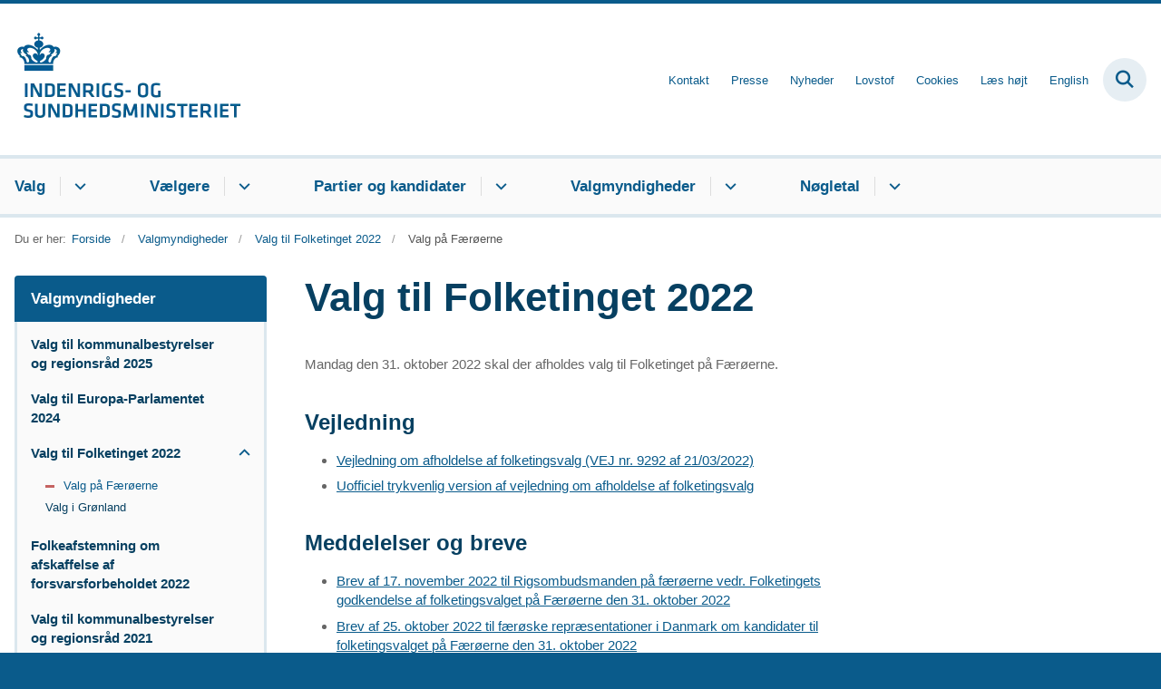

--- FILE ---
content_type: text/html; charset=utf-8
request_url: https://www.valg.im.dk/valgmyndigheder/valg-til-folketinget-2022/valg-paa-faeroeerne
body_size: 5784
content:

<!DOCTYPE html>
<html lang="da">
<head id="Head1"><title>
Valg til Folketinget 2022
</title><meta charset="utf-8" /><meta name="viewport" content="width=device-width, initial-scale=1.0" /><meta http-equiv="X-UA-Compatible" content="IE=edge" /><meta name="documentReference" content="31480">
<meta name="description" content="Mandag den 31. oktober 2022 skal der afholdes valg til Folketinget på Færøerne. Vejledning Vejledning om afholdelse af folketingsvalg (VEJ nr....">
<meta property="og:title" content="Valg til Folketinget 2022">
<meta property="twitter:title" content="Valg til Folketinget 2022">
<meta property="og:description" content="Mandag den 31. oktober 2022 skal der afholdes valg til Folketinget på Færøerne. Vejledning Vejledning om afholdelse af folketingsvalg (VEJ nr....">
<meta property="twitter:description" content="Mandag den 31. oktober 2022 skal der afholdes valg til Folketinget på Færøerne. Vejledning Vejledning om afholdelse af folketingsvalg (VEJ nr....">
<meta property="og:url" content="https://www.valg.im.dk/valgmyndigheder/valg-til-folketinget-2022/valg-paa-faeroeerne">
<meta property="twitter:card" content="summary">
<link href="/Assets/GoBasic/Plugins/Release/h01.gobasic.plugins.css?t=270320251405" rel="stylesheet">
<link href="/Themes/ISM/Release/h03.theme.min.css?t=270320251405" rel="stylesheet">
<script type="text/javascript" src="/Assets/GoBasic/Plugins/Release/h01.gobasic.plugins.min.js?t=270320251405"></script>
<link rel="icon" href="https://oim.dk/media/22295/favicon-oim.png"/>
<link type="text/css" rel="stylesheet" href="//fast.fonts.net/cssapi/95f557d9-59c4-4811-a874-3083dd4d8b69.css"/>
<style>
@media (min-width: 1440px) {.wrapper .slider .hero,.hero.ratio{padding: 0!important;height: 553px!important;}}</style><link rel="canonical" href="https://www.valg.im.dk/valgmyndigheder/valg-til-folketinget-2022/valg-paa-faeroeerne" />
    <script >
        var application = {};
        application.script = {
            scripts: [],
            register: function (name, config, id) {
                this.scripts.push({
                    name: name,
                    scope: {
                        config: config,
                        element: $('#' + id)
                    }
                });
            }
        }
    </script>
</head>
<body id="body" class="content-page">
    <form method="post" action="./valg-paa-faeroeerne" id="form1">
<div class="aspNetHidden">
<input type="hidden" name="__VIEWSTATE" id="__VIEWSTATE" value="u564hmfQMK1rOH1YOTBcBDsX098aaCKvGWjmcKVN3lEKESX6MrEdsVB5WKXCWX81QeHQLGaoZLoetGPH0auvrA==" />
</div>

<div class="aspNetHidden">

	<input type="hidden" name="__VIEWSTATEGENERATOR" id="__VIEWSTATEGENERATOR" value="9D456832" />
</div>

        <input type="hidden" value=""
            name="devicePixelRatio" id="devicePixelRatio" />
        <script >
            $(document).ready(function () {
                $("#devicePixelRatio").val(window.devicePixelRatio);
            });
        </script>
        <div id="wrapper" class="wrapper">
	
        

        <header class="header">
            <a id="skip" href="#content-main">Spring hovednavigationen over</a>
            
            <div class="header-container">
                
                <div class="logo">
                    <div>
                        <a aria-label="Gå til forsiden af valg.im.dk" href="/"><img src="/Media/638084361087472021/nyt%20logoe%20DK2%20-%20Logobl%c3%a5%20-%20500%20px.jpg" alt="Logo" /></a>
                    </div>
                </div>
                
                        <div class="services">
<div class="service-menu">

                    
                        <nav id="services_ctl01_serviceMenu_ctrl" aria-label="Service Menu" class="service">
<div>
<ul>
<li class="service-link collapsed"><a href="/kontakt" data-id="25961"><span>Kontakt</span></a><a tabindex="0" role="button" aria-label="Fold underpunkter ud" class="toggler"></a></li><li class="service-link"><a href="/pressekontakt" data-id="25962"><span>Presse</span></a></li><li class="service-link collapsed"><a href="/nyhedsarkiv" data-id="25960"><span>Nyheder</span></a><a tabindex="0" role="button" aria-label="Fold underpunkter ud" class="toggler"></a></li><li class="service-link collapsed"><a href="/lovstof" data-id="25963"><span>Lovstof</span></a><a tabindex="0" role="button" aria-label="Fold underpunkter ud" class="toggler"></a></li><li class="service-link"><a href="/service/cookies" data-id="26833"><span>Cookies</span></a></li><li class="service-link"><a target="_blank" title="Læs højt" href="http://www.adgangforalle.dk/">L&#230;s h&#248;jt</a></li><li class="service-link collapsed"><a href="https://www.elections.im.dk/" data-id="23735" target="_blank"><span>English</span></a><a tabindex="0" role="button" aria-label="Fold underpunkter ud" target="_blank" class="toggler"></a></li>
</ul>
</div>
</nav>
                        <div data-collapse="true" id="services_ctl01_siteSearchInput_ctrl" class="site-search ui-front collapse collapsed">
<input type="text" placeholder="Søg" aria-label="Søg" class="search-query" />
<button type="submit" aria-label="Fold søgefelt ud" class="btn btn-default"><span aria-hidden="true">Submit</span></button>
</div>
                        <nav aria-label="Mobil Menu" class="mobile tree-nav">
<div class="nav-toggle">
<a href="#mobile-menu" aria-expanded="false" aria-label="Åben hovednavigationen" class="dropdown-toggle no-smoothscroll"><span aria-hidden="true" class="title">menu</span><span class="button"></span></a>
</div><div id="mobile-menu" class="dropdown">
<ul>
<li class="collapsed"><a href="/valg" data-id="25954"><span>Valg</span></a><a tabindex="0" role="button" aria-label="Fold underpunkter ud" class="toggler"></a></li><li class="collapsed"><a href="/vaelgere" data-id="25955"><span>V&#230;lgere</span></a><a tabindex="0" role="button" aria-label="Fold underpunkter ud" class="toggler"></a></li><li class="collapsed"><a href="/partier-og-kandidater" data-id="25956"><span>Partier og kandidater</span></a><a tabindex="0" role="button" aria-label="Fold underpunkter ud" class="toggler"></a></li><li class="active expanded"><a href="/valgmyndigheder" data-id="25957" aria-current="true"><span>Valgmyndigheder</span></a><a tabindex="0" role="button" aria-label="Fold underpunkter ud" aria-expanded="true" class="toggler"></a><ul>
<li><a href="/valgmyndigheder/valg-til-kommunalbestyrelser-og-regionsraad-2025" data-id="39218"><span>Valg til kommunalbestyrelser og regionsr&#229;d 2025</span></a></li><li><a href="/valgmyndigheder/valg-til-europa-parlamentet-2024" data-id="37346"><span>Valg til Europa-Parlamentet 2024</span></a></li><li class="active expanded"><a href="/valgmyndigheder/valg-til-folketinget-2022" data-id="31422" aria-current="true"><span>Valg til Folketinget 2022</span></a><a tabindex="0" role="button" aria-label="Fold underpunkter ud" aria-expanded="true" class="toggler"></a><ul>
<li class="active"><a href="/valgmyndigheder/valg-til-folketinget-2022/valg-paa-faeroeerne" data-id="31480" aria-current="true"><span>Valg p&#229; F&#230;r&#248;erne</span></a></li><li><a href="/valgmyndigheder/valg-til-folketinget-2022/valg-i-groenland" data-id="31484"><span>Valg i Gr&#248;nland</span></a></li>
</ul></li><li><a href="/valgmyndigheder/folkeafstemning-om-afskaffelse-af-forsvarsforbeholdet-2022" data-id="29670"><span>Folkeafstemning om afskaffelse af forsvarsforbeholdet 2022</span></a></li><li><a href="/valgmyndigheder/valg-til-kommunalbestyrelser-og-regionsraad-2021" data-id="26056"><span>Valg til kommunalbestyrelser og regionsr&#229;d 2021</span></a></li><li class="collapsed"><a href="/valgmyndigheder/valg-og-folkeafstemninger-2009-2019" data-id="37838"><span>Valg og folkeafstemninger 2009-2019</span></a><a tabindex="0" role="button" aria-label="Fold underpunkter ud" class="toggler"></a></li><li><a href="/valgmyndigheder/generelle-skrivelser" data-id="26069"><span>Generelle skrivelser</span></a></li><li><a href="/valgmyndigheder/tilgaengelighed-til-valg" data-id="26070"><span>Tilg&#230;ngelighed til valg</span></a></li><li><a href="/valgmyndigheder/behandling-af-ansoegninger-om-optagelse-paa-folketingsvalglisten" data-id="37866"><span>Behandling af ans&#248;gninger om optagelse p&#229; folketingsvalglisten</span></a></li>
</ul></li><li class="collapsed"><a href="/noegletal" data-id="25958"><span>N&#248;gletal</span></a><a tabindex="0" role="button" aria-label="Fold underpunkter ud" class="toggler"></a></li>
</ul>
</div>
</nav>
                    </div></div>
                
                
    

            </div>
            <nav aria-label="Hovedmenu" class="main">
	<div class="bg">
		<div class="cnt">
			<ul id="main-menu" class="dropdown">
				<li class="dropdown"><a href="/valg">Valg</a><a href="#mainNavigation_ctrl_menuItem01" aria-expanded="false" aria-label="Valg - flere links" class="dropdown-toggle no-smoothscroll"></a><ul id="mainNavigation_ctrl_menuItem01" hidden>
					<li><a href="/valg/valgsystemet">Valgsystemet</a></li><li><a href="/valg/valgnaevnet">Valgn&#230;vnet</a></li><li><a href="/valg/folketingsvalg">Folketingsvalg</a></li><li><a href="/valg/kommunale-og-regionale-valg">Kommunale og regionale valg</a></li><li><a href="/valg/valg-til-europa-parlamentet">Valg til Europa-Parlamentet</a></li><li><a href="/valg/folkeafstemninger">Folkeafstemninger</a></li><li><a href="/valg/bindende-kommunale-folkeafstemninger">Bindende kommunale folkeafstemninger</a></li><li><a href="/valg/vaelgererklaeringer">V&#230;lgererkl&#230;ringer</a></li><li><a href="/valg/partistoette">Partist&#248;tte</a></li><li><a href="/valg/valg-paa-faeroeerne">Valg p&#229; F&#230;r&#248;erne</a></li><li><a href="/valg/valg-i-groenland">Valg i Gr&#248;nland</a></li><li><a href="/valg/det-europaeiske-borgerinitiativ">Det Europ&#230;iske Borgerinitiativ</a></li>
				</ul></li><li class="dropdown"><a href="/vaelgere">Vælgere</a><a href="#mainNavigation_ctrl_menuItem02" aria-expanded="false" aria-label="Vælgere - flere links" class="dropdown-toggle no-smoothscroll"></a><ul id="mainNavigation_ctrl_menuItem02" hidden>
					<li><a href="/vaelgere/hvem-kan-stemme-og-stille-op-til-valg-i-danmark">Hvem kan stemme og stille op til valg i Danmark</a></li><li><a href="/vaelgere/udlandsdanskeres-valgret">Udlandsdanskeres valgret</a></li><li><a href="/vaelgere/herboende-eu-borgeres-valgret">Herboende EU-borgeres valgret</a></li><li><a href="/vaelgere/brexit">Brexit</a></li><li><a href="/vaelgere/hvordan-stemmer-jeg">Hvordan stemmer jeg</a></li><li><a href="/vaelgere/hvornaar-er-der-valg-eller-folkeafstemning">Hvorn&#229;r er der valg eller folkeafstemning</a></li><li><a href="/vaelgere/brevstemmeafgivning">Brevstemmeafgivning</a></li><li><a href="/vaelgere/hvordan-klager-jeg-over-et-valg">Hvordan klager jeg over et valg</a></li>
				</ul></li><li class="dropdown"><a href="/partier-og-kandidater">Partier og kandidater</a><a href="#mainNavigation_ctrl_menuItem03" aria-expanded="false" aria-label="Partier og kandidater - flere links" class="dropdown-toggle no-smoothscroll"></a><ul id="mainNavigation_ctrl_menuItem03" hidden>
					<li><a href="/partier-og-kandidater/hvordan-danner-jeg-et-nyt-parti">Hvordan danner jeg et nyt parti?</a></li><li><a href="/partier-og-kandidater/partinavne">Partinavne</a></li><li><a href="/partier-og-kandidater/opstillingsberettigede-partiers-adresser-mv">Opstillingsberettigede partiers adresser m.v.</a></li><li><a href="/partier-og-kandidater/opstilling-af-kandidater">Opstilling af kandidater</a></li><li><a href="/partier-og-kandidater/saadan-kan-man-tabe-sin-valgbarhed">S&#229;dan kan man tabe sin valgbarhed</a></li><li><a href="/partier-og-kandidater/partiernes-bogstavbetegnelser">Partiernes bogstavbetegnelser</a></li><li><a href="/partier-og-kandidater/valgplakater">Valgplakater</a></li>
				</ul></li><li class="dropdown active"><a href="/valgmyndigheder" aria-current="true">Valgmyndigheder</a><a href="#mainNavigation_ctrl_menuItem04" aria-expanded="false" aria-label="Valgmyndigheder - flere links" class="dropdown-toggle no-smoothscroll"></a><ul id="mainNavigation_ctrl_menuItem04" hidden>
					<li><a href="/valgmyndigheder/valg-til-kommunalbestyrelser-og-regionsraad-2025">Valg til kommunalbestyrelser og regionsr&#229;d 2025</a></li><li><a href="/valgmyndigheder/valg-til-europa-parlamentet-2024">Valg til Europa-Parlamentet 2024</a></li><li><a href="/valgmyndigheder/valg-til-folketinget-2022">Valg til Folketinget 2022</a></li><li><a href="/valgmyndigheder/folkeafstemning-om-afskaffelse-af-forsvarsforbeholdet-2022">Folkeafstemning om afskaffelse af forsvarsforbeholdet 2022</a></li><li><a href="/valgmyndigheder/valg-til-kommunalbestyrelser-og-regionsraad-2021">Valg til kommunalbestyrelser og regionsr&#229;d 2021</a></li><li><a href="/valgmyndigheder/valg-og-folkeafstemninger-2009-2019">Valg og folkeafstemninger 2009-2019</a></li><li><a href="/valgmyndigheder/generelle-skrivelser">Generelle skrivelser</a></li><li><a href="/valgmyndigheder/tilgaengelighed-til-valg">Tilg&#230;ngelighed til valg</a></li><li><a href="/valgmyndigheder/behandling-af-ansoegninger-om-optagelse-paa-folketingsvalglisten">Behandling af ans&#248;gninger om optagelse p&#229; folketingsvalglisten</a></li>
				</ul></li><li class="dropdown"><a href="/noegletal">Nøgletal</a><a href="#mainNavigation_ctrl_menuItem05" aria-expanded="false" aria-label="Nøgletal - flere links" class="dropdown-toggle no-smoothscroll"></a><ul id="mainNavigation_ctrl_menuItem05" hidden>
					<li><a href="/noegletal/folketingsvalg">Folketingsvalg</a></li><li><a href="/noegletal/valg-til-europa-parlamentet">Valg til Europa-Parlamentet</a></li><li><a href="/noegletal/kommunale-og-regionale-valg">Kommunale og regionale valg</a></li><li><a href="/noegletal/folkeafstemninger">Folkeafstemninger</a></li>
				</ul></li>
			</ul>
		</div>
	</div>
</nav>
        </header>
        <div role="main">
            
            
    
    
<div class="tool-section">
    <div>
        <nav id="ContentPlaceHolderDefault_toolSection_breadcrumb_ctrl" aria-label="Brřdkrumme" class="breadcrumb">
<div>
<span class="breadcrumb-label">Du er her:</span>
<ul itemscope="" itemtype="https://schema.org/BreadcrumbList">
<li itemscope="" itemtype="https://schema.org/ListItem" itemprop="itemListElement"><a itemscope="" itemid="https://www.valg.im.dk/" itemtype="https://schema.org/Thing" itemprop="item" href="https://www.valg.im.dk/"><span itemprop="name">Forside</span></a><meta itemprop="position" content="2" /></li>
<li itemscope="" itemtype="https://schema.org/ListItem" itemprop="itemListElement"><a itemscope="" itemid="https://www.valg.im.dk/valgmyndigheder" itemtype="https://schema.org/Thing" itemprop="item" href="https://www.valg.im.dk/valgmyndigheder"><span itemprop="name">Valgmyndigheder</span></a><meta itemprop="position" content="3" /></li>
<li itemscope="" itemtype="https://schema.org/ListItem" itemprop="itemListElement"><a itemscope="" itemid="https://www.valg.im.dk/valgmyndigheder/valg-til-folketinget-2022" itemtype="https://schema.org/Thing" itemprop="item" href="https://www.valg.im.dk/valgmyndigheder/valg-til-folketinget-2022"><span itemprop="name">Valg til Folketinget 2022</span></a><meta itemprop="position" content="4" /></li>
<li itemscope="" itemtype="https://schema.org/ListItem" itemprop="itemListElement" class="active"><span itemprop="name">Valg p&#229; F&#230;r&#248;erne</span><meta itemprop="position" content="5" /></li>
</ul>
</div>
</nav>
        
    </div>
</div>

    <div name="content" id="content-main"></div>
    <div class="sectionB">
        <div class="container">
            <div class="row">
                <div class="span-3">
                    <nav id="ContentPlaceHolderDefault_leftMenu_ctrl" aria-label="Venstre menu" class="sub-tree tree-nav">
<ul>
<li class="expanded"><a href="/valgmyndigheder" data-id="25957"><span>Valgmyndigheder</span></a><ul>
<li><a href="/valgmyndigheder/valg-til-kommunalbestyrelser-og-regionsraad-2025" data-id="39218"><span>Valg til kommunalbestyrelser og regionsr&#229;d 2025</span></a></li><li><a href="/valgmyndigheder/valg-til-europa-parlamentet-2024" data-id="37346"><span>Valg til Europa-Parlamentet 2024</span></a></li><li class="expanded"><a href="/valgmyndigheder/valg-til-folketinget-2022" data-id="31422"><span>Valg til Folketinget 2022</span></a><a tabindex="0" role="button" aria-label="Fold underpunkter ud" aria-expanded="true" class="toggler"></a><ul>
<li class="active"><a href="/valgmyndigheder/valg-til-folketinget-2022/valg-paa-faeroeerne" data-id="31480" aria-current="true"><span>Valg p&#229; F&#230;r&#248;erne</span></a></li><li><a href="/valgmyndigheder/valg-til-folketinget-2022/valg-i-groenland" data-id="31484"><span>Valg i Gr&#248;nland</span></a></li>
</ul></li><li><a href="/valgmyndigheder/folkeafstemning-om-afskaffelse-af-forsvarsforbeholdet-2022" data-id="29670"><span>Folkeafstemning om afskaffelse af forsvarsforbeholdet 2022</span></a></li><li><a href="/valgmyndigheder/valg-til-kommunalbestyrelser-og-regionsraad-2021" data-id="26056"><span>Valg til kommunalbestyrelser og regionsr&#229;d 2021</span></a></li><li class="collapsed"><a href="/valgmyndigheder/valg-og-folkeafstemninger-2009-2019" data-id="37838"><span>Valg og folkeafstemninger 2009-2019</span></a><a tabindex="0" role="button" aria-label="Fold underpunkter ud" class="toggler"></a><ul>
<li><a href="/valgmyndigheder/valg-og-folkeafstemninger-2009-2019/valg-til-folketinget-2019" data-id="26057"><span>Valg til Folketinget 2019</span></a></li><li><a href="/valgmyndigheder/valg-og-folkeafstemninger-2009-2019/valg-til-europa-parlamentet-2019" data-id="26058"><span>Valg til Europa-Parlamentet 2019</span></a></li><li><a href="/valgmyndigheder/valg-og-folkeafstemninger-2009-2019/valg-til-kommunalbestyrelser-og-regionsraad-2017" data-id="26059"><span>Valg til kommunalbestyrelser og regionsr&#229;d 2017</span></a></li><li><a href="/valgmyndigheder/valg-og-folkeafstemninger-2009-2019/valg-til-folketinget-2015" data-id="26061"><span>Valg til Folketinget 2015</span></a></li><li><a href="/valgmyndigheder/valg-og-folkeafstemninger-2009-2019/folkeafstemning-om-omdannelse-af-retsforbeholdet-til-en-tilvalgsordning-2015" data-id="26060"><span>Folkeafstemning om omdannelse af retsforbeholdet til en tilvalgsordning 2015</span></a></li><li><a href="/valgmyndigheder/valg-og-folkeafstemninger-2009-2019/valg-til-europa-parlamentet-2014" data-id="26062"><span>Valg til Europa-Parlamentet 2014</span></a></li><li><a href="/valgmyndigheder/valg-og-folkeafstemninger-2009-2019/folkeafstemning-om-en-faelles-patentdomstol-2014" data-id="26063"><span>Folkeafstemning om en f&#230;lles patentdomstol 2014</span></a></li><li><a href="/valgmyndigheder/valg-og-folkeafstemninger-2009-2019/valg-til-kommunalbestyrelser-og-regionsraad-2013" data-id="26064"><span>Valg til kommunalbestyrelser og regionsr&#229;d 2013</span></a></li><li><a href="/valgmyndigheder/valg-og-folkeafstemninger-2009-2019/valg-til-folketinget-2011" data-id="26065"><span>Valg til Folketinget 2011</span></a></li><li><a href="/valgmyndigheder/valg-og-folkeafstemninger-2009-2019/valg-til-kommunalbestyrelser-og-regionalraad-i-2009" data-id="26068"><span>Valg til kommunalbestyrelser og regionalr&#229;d i 2009</span></a></li><li><a href="/valgmyndigheder/valg-og-folkeafstemninger-2009-2019/folkeafstemning-om-aendring-af-tronfoelgeloven-2009" data-id="26067"><span>Folkeafstemning om &#230;ndring af tronf&#248;lgeloven 2009</span></a></li><li><a href="/valgmyndigheder/valg-og-folkeafstemninger-2009-2019/valg-til-europa-parlamentet-2009" data-id="26066"><span>Valg til Europa-Parlamentet 2009</span></a></li>
</ul></li><li><a href="/valgmyndigheder/generelle-skrivelser" data-id="26069"><span>Generelle skrivelser</span></a></li><li><a href="/valgmyndigheder/tilgaengelighed-til-valg" data-id="26070"><span>Tilg&#230;ngelighed til valg</span></a></li><li><a href="/valgmyndigheder/behandling-af-ansoegninger-om-optagelse-paa-folketingsvalglisten" data-id="37866"><span>Behandling af ans&#248;gninger om optagelse p&#229; folketingsvalglisten</span></a></li>
</ul></li>
</ul><script>application.script.register('leftnavigation',{"options": {"translations": {"mobileSubMenuTitle": "Sub Menu"}}},'ContentPlaceHolderDefault_leftMenu_ctrl');</script>
</nav>
                </div>
                <div class="span-9">
                    
                    <div class="row">
                        <div class="span-6 plh-main">
                            
    <div class="web-page">
<h1 class="heading">
Valg til Folketinget 2022
</h1><div class="text">
<div class="rich-text">
<p>Mandag den 31. oktober 2022 skal der afholdes valg til Folketinget p&aring; F&aelig;r&oslash;erne.</p>
<h2>Vejledning</h2>
<ul>
<li><a rel="noopener" type="external" href="https://www.retsinformation.dk/eli/retsinfo/2022/9292" target="_blank" data-externalcookie="false" data-cookiewarning="V&aelig;r opm&aelig;rksom p&aring; at dette er et eksternt link. Hvis du g&aring;r videre, kan siden s&aelig;tte en eller flere cookies." title="Vejledning om afholdelse af folketingsvalg (VEJ nr. 9292 af 21/03/2022)">Vejledning om afholdelse af folketingsvalg (VEJ nr. 9292 af 21/03/2022)</a></li>
<li><a rel="noopener" type="media" href="/Media/637835298889251898/Vejledning nr. 9292 af 21. marts 2022 afholdelse af folketingsvalg.pdf" target="_blank" data-externalcookie="false" data-cookiewarning="V&aelig;r opm&aelig;rksom p&aring; at dette er et eksternt link. Hvis du g&aring;r videre, kan siden s&aelig;tte en eller flere cookies." title="Uofficiel trykvenlig version af vejledning om afholdelse af folketingsvalg" itemid="29772">Uofficiel trykvenlig version af vejledning om afholdelse af folketingsvalg</a></li>
</ul>
<h2>Meddelelser og breve</h2>
<ul>
<li><a rel="noopener" type="media" href="/Media/638042863583926955/Brev af 17. november 2022 til Rigsombudsmanden på Færøerne vedr. Folketingets godkendelse af folketingsvalget på Færøerne den 31. oktober 2022.pdf" target="_blank" data-externalcookie="false" data-cookiewarning="V&aelig;r opm&aelig;rksom p&aring; at dette er et eksternt link. Hvis du g&aring;r videre, kan siden s&aelig;tte en eller flere cookies." title="Brev af 17. november 2022 til Rigsombudsmanden p&aring; f&aelig;r&oslash;erne vedr. Folketingets godkendelse af folketingsvalget p&aring; F&aelig;r&oslash;erne den 31. oktober 2022" itemid="31896">Brev af 17. november 2022 til Rigsombudsmanden p&aring; f&aelig;r&oslash;erne vedr. Folketingets godkendelse af folketingsvalget p&aring; F&aelig;r&oslash;erne den 31. oktober 2022</a></li>
<li><a rel="noopener" type="media" href="/Media/638023029981634140/Brev af 25. oktober 2022 til færøske repræsentationer i Danmark om kandidater til folketingsvalget på Færøerne den 31. oktober 2022.pdf" target="_blank" data-externalcookie="false" data-cookiewarning="V&aelig;r opm&aelig;rksom p&aring; at dette er et eksternt link. Hvis du g&aring;r videre, kan siden s&aelig;tte en eller flere cookies." title="Brev af 25. oktober 2022 til f&aelig;r&oslash;ske repr&aelig;sentationer i Danmark om kandidater til folketingsvalget p&aring; F&aelig;r&oslash;erne den 31. oktober 2022" itemid="31553">Brev af 25. oktober 2022 til f&aelig;r&oslash;ske repr&aelig;sentationer i Danmark om kandidater til folketingsvalget p&aring; F&aelig;r&oslash;erne den 31. oktober 2022</a></li>
<li><a rel="noopener" type="media" href="/Media/638023029985976631/Brev af 25. oktober 2022 til Kriminalforsorgen om kandidater til folketingsvalget på Færøerne den 31. oktober 2022.pdf" target="_blank" data-externalcookie="false" data-cookiewarning="V&aelig;r opm&aelig;rksom p&aring; at dette er et eksternt link. Hvis du g&aring;r videre, kan siden s&aelig;tte en eller flere cookies." title="Brev af 25. oktober 2022 til Kriminalforsorgen om kandidater til folketingsvalget p&aring; F&aelig;r&oslash;erne den 31. oktober 2022" itemid="31554">Brev af 25. oktober 2022 til Kriminalforsorgen om kandidater til folketingsvalget p&aring; F&aelig;r&oslash;erne den 31. oktober 2022</a></li>
<li><a rel="noopener" type="media" href="/Media/638023029991898337/Brev af 25. oktober 2022 til sygehuse om kandidater til folketingsvalget på Færøerne den 31. oktober 2022.pdf" target="_blank" data-externalcookie="false" data-cookiewarning="V&aelig;r opm&aelig;rksom p&aring; at dette er et eksternt link. Hvis du g&aring;r videre, kan siden s&aelig;tte en eller flere cookies." title="Brev af 25. oktober 2022 til sygehuse om kandidater til folketingsvalget p&aring; F&aelig;r&oslash;erne den 31. oktober 2022" itemid="31555">Brev af 25. oktober 2022 til sygehuse om kandidater til folketingsvalget p&aring; F&aelig;r&oslash;erne den 31. oktober 2022</a></li>
<li><a rel="noopener" type="media" href="/Media/638023029963059390/Bekendtgørelse af opstillede kandidater til folketingsvalget på Færøerne den 31. oktober 2022.pdf" target="_blank" data-externalcookie="false" data-cookiewarning="V&aelig;r opm&aelig;rksom p&aring; at dette er et eksternt link. Hvis du g&aring;r videre, kan siden s&aelig;tte en eller flere cookies." title="Bekendtg&oslash;relse af opstillede kandidater til folketingsvalget p&aring; F&aelig;r&oslash;erne den 31. oktober 2022" itemid="31552">Bekendtg&oslash;relse af opstillede kandidater til folketingsvalget p&aring; F&aelig;r&oslash;erne den 31. oktober 2022</a></li>
<li><a rel="noopener" type="media" href="/Media/638010734299987375/Orientering af 10. oktober 2022 til kommunerne om valg til Folketinget på Færøerne.pdf" target="_blank" data-externalcookie="false" data-cookiewarning="V&aelig;r opm&aelig;rksom p&aring; at dette er et eksternt link. Hvis du g&aring;r videre, kan siden s&aelig;tte en eller flere cookies." title="Orientering af 10. oktober 2022 til kommunerne om valg til Folketinget p&aring; F&aelig;r&oslash;erne" itemid="31490">Orientering af 10. oktober 2022 til kommunerne om valg til Folketinget p&aring; F&aelig;r&oslash;erne</a></li>
<li><a rel="noopener" type="media" href="/Media/638010054157717866/Brev af 10. oktober 2022 om brevstemmeafgivning i kriminalforsorgens fængsler og arresthuse til folketingsvalget den 31. oktober 2022 for færøske vælgere, der opholder sig i Danmark.pdf" target="_blank" data-externalcookie="false" data-cookiewarning="V&aelig;r opm&aelig;rksom p&aring; at dette er et eksternt link. Hvis du g&aring;r videre, kan siden s&aelig;tte en eller flere cookies." title="Brev af 10. oktober 2022 om brevstemmeafgivning i kriminalforsorgens f&aelig;ngsler og arresthuse til folketingsvalget den 31. oktober 2022 for f&aelig;r&oslash;ske v&aelig;lgere, der opholder sig i Danmark" itemid="31482">Brev af 10. oktober 2022 om brevstemmeafgivning i kriminalforsorgens f&aelig;ngsler og arresthuse til folketingsvalget den 31. oktober 2022 for f&aelig;r&oslash;ske v&aelig;lgere, der opholder sig i Danmark</a></li>
<li><a rel="noopener" type="media" href="/Media/638010054169797652/Brev af 10. oktober 2022 til sygehuse om brevstemmeafgivning til folketingsvalget den 31. oktober 2022 for færøske vælgere, der opholder sig i Danmark.pdf" target="_blank" data-externalcookie="false" data-cookiewarning="V&aelig;r opm&aelig;rksom p&aring; at dette er et eksternt link. Hvis du g&aring;r videre, kan siden s&aelig;tte en eller flere cookies." title="Brev af 10. oktober 2022 til sygehuse om brevstemmeafgivning til folketingsvalget den 31. oktober 2022 for f&aelig;r&oslash;ske v&aelig;lgere, der opholder sig i Danmark" itemid="31483">Brev af 10. oktober 2022 til sygehuse om brevstemmeafgivning til folketingsvalget den 31. oktober 2022 for f&aelig;r&oslash;ske v&aelig;lgere, der opholder sig i Danmark</a></li>
</ul>
<h2>Pressemeddelelser</h2>
<ul>
<li><a href="/nyhedsarkiv/2022/okt/paa-faeroeerne-afholdes-folketingsvalget-31-oktober-" data-externalcookie="false" data-cookiewarning="V&aelig;r opm&aelig;rksom p&aring; at dette er et eksternt link. Hvis du g&aring;r videre, kan siden s&aelig;tte en eller flere cookies." title="Pressemeddelelse af 8. oktober 2022 -&nbsp;P&aring; F&aelig;r&oslash;erne afholdes folketingsvalget 31. oktober" data-type="internal" data-id="31479">Pressemeddelelse af 8. oktober 2022 -&nbsp;P&aring; F&aelig;r&oslash;erne afholdes folketingsvalget 31. oktober</a><a rel="noopener" type="media" href="/Media/638010054157717866/Brev af 10. oktober 2022 om brevstemmeafgivning i kriminalforsorgens fængsler og arresthuse til folketingsvalget den 31. oktober 2022 for færøske vælgere, der opholder sig i Danmark.pdf" target="_blank" data-externalcookie="false" data-cookiewarning="V&aelig;r opm&aelig;rksom p&aring; at dette er et eksternt link. Hvis du g&aring;r videre, kan siden s&aelig;tte en eller flere cookies." title="Brev af 10. oktober 2022 om brevstemmeafgivning i kriminalforsorgens f&aelig;ngsler og arresthuse til folketingsvalget den 31. oktober 2022 for f&aelig;r&oslash;ske v&aelig;lgere, der opholder sig i Danmark" itemid="31482"></a></li>
</ul>
</div>
</div>
</div>

                            
                            
                            
                        </div>
                        <div class="span-3 plh-right">
                            
                            
                        </div>
                    </div>
                </div>
            </div>
        </div>
    </div>
    

            
        </div>
        </div>
        <footer aria-label="Bund">
            
            <div id="gb_footerGrid_ctl01" class="module inner-grid bg-color-c">
	<div class="container"><div class="row"><div class="span-12"><div id="gb_footerGrid_ctl02_ctl01" class="module multi-box margin-zero module-heading card">
	<div class="text">
<h2 class="heading">
Indenrigs- og Sundhedsministeriet
</h2>
</div>
</div></div></div></div><div class="container"><div class="row"><div class="span-3"><div id="gb_footerGrid_ctl02_ctl02" class="module multi-box card">
	<div class="text">
<div class="rich-text">
<p>Telefon:&nbsp;72 26 90 00<br />(mandag-torsdag 9.00-16, fredag 9.00-15.30)</p>
<p>Henvendelser vedr. valg:&nbsp;<a type="mailto" href="mailto:valg@sim.dk?subject=" title="valg@oim.dk">valg@im.dk</a><a type="mailto" href="mailto:valg@sim.dk"></a>&nbsp;</p>
</div>
</div>
</div></div><div class="span-3"><div id="gb_footerGrid_ctl02_ctl03" class="module multi-box card">
	<div class="text">
<div class="rich-text">
<p>Slotsholmsgade 10-12<br />1216 K&oslash;benhavn K</p>
<p><span>CVR nr.: 12188668</span><span><br /><span>EAN-nr.: 5798000362055</span></span></p>
</div>
</div>
</div></div><div class="span-3"><div id="gb_footerGrid_ctl02_ctl04" class="module link-list card">
	<div class="text">

</div>
</div></div></div></div><div class="container"><div class="row"><div class="span-6"><div id="gb_footerGrid_ctl02_ctl05" class="module link-list margin-top card">
	<div class="text">
<ul class="items">
<li class="item"><a target="_blank" href="http://was.digst.dk/valg-im-dk">G&#229; til tilg&#230;ngelighedserkl&#230;ring for dette website p&#229; Digitaliseringsstyrelsens hjemmeside</a></li>
</ul>
</div>
</div></div></div></div>
</div><div id="gb_footerGrid_ctl03" class="module code">
	<!-- script begin --><script type="text/javascript"> 
(function() { 
var sz = document.createElement('script'); sz.type = 'text/javascript'; sz.async = true; 
sz.src = '//siteimproveanalytics.com/js/siteanalyze_6120055.js'; 
var s = document.getElementsByTagName('script')[0]; s.parentNode.insertBefore(sz, s); 
})(); 
</script><!-- script end -->
</div>
            
        </footer>
        
        <script type="text/javascript" src="/Assets/GoBasic/Plugins/Release/b01.gobasic.plugins.min.js?t=270320251405"></script>
<script type="text/javascript" src="/Assets/GoBasic/Applications/Release/b02.gobasic.applications.min.js?t=270320251405"></script>
<script type="text/javascript">
    if (application.initialization) application.initialization.init();
    if (application.navigation) application.navigation.init();
    if (application.search) application.search.init({"collapsedButtonHelpText": "Fold søgefelt ud", "notCollapsedButtonHelpText": "Fold søgefelt ind", "notCollapsedTextEnteredButtonHelpText": "Søg", "url": "/find"});
    if (application.breadcrumb) application.breadcrumb.init({});
    if (application.finalization) application.finalization.init();
</script>

        <script >
            for (var s = 0; s < application.script.scripts.length; s++) {
                var script = application.script.scripts[s];
                var app = application[script.name];
                if (app)
                    app.init(script.scope);
            }
        </script>
    </form>

    
</body>
</html>
